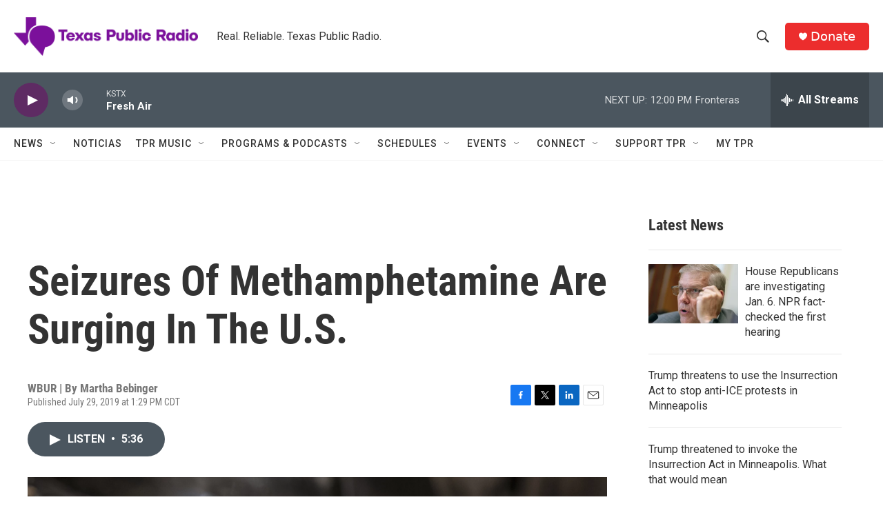

--- FILE ---
content_type: text/html; charset=utf-8
request_url: https://www.google.com/recaptcha/api2/aframe
body_size: 267
content:
<!DOCTYPE HTML><html><head><meta http-equiv="content-type" content="text/html; charset=UTF-8"></head><body><script nonce="xmCDbeRVPpfS6M8213mWyA">/** Anti-fraud and anti-abuse applications only. See google.com/recaptcha */ try{var clients={'sodar':'https://pagead2.googlesyndication.com/pagead/sodar?'};window.addEventListener("message",function(a){try{if(a.source===window.parent){var b=JSON.parse(a.data);var c=clients[b['id']];if(c){var d=document.createElement('img');d.src=c+b['params']+'&rc='+(localStorage.getItem("rc::a")?sessionStorage.getItem("rc::b"):"");window.document.body.appendChild(d);sessionStorage.setItem("rc::e",parseInt(sessionStorage.getItem("rc::e")||0)+1);localStorage.setItem("rc::h",'1768586135171');}}}catch(b){}});window.parent.postMessage("_grecaptcha_ready", "*");}catch(b){}</script></body></html>